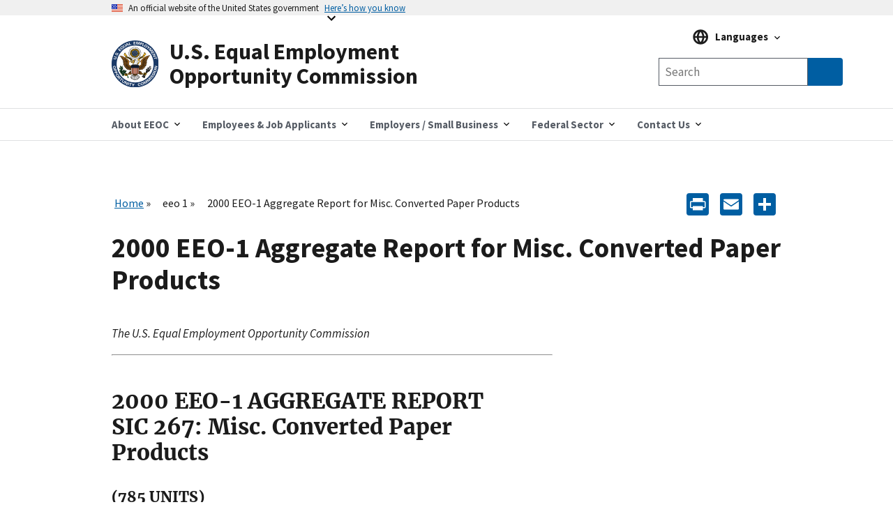

--- FILE ---
content_type: text/html; charset=UTF-8
request_url: https://www.eeoc.gov/eeo-1/2000-eeo-1-aggregate-report-misc-converted-paper-products
body_size: 12508
content:
<!DOCTYPE html>
<html lang="en" dir="ltr" prefix="content: http://purl.org/rss/1.0/modules/content/  dc: http://purl.org/dc/terms/  foaf: http://xmlns.com/foaf/0.1/  og: http://ogp.me/ns#  rdfs: http://www.w3.org/2000/01/rdf-schema#  schema: http://schema.org/  sioc: http://rdfs.org/sioc/ns#  sioct: http://rdfs.org/sioc/types#  skos: http://www.w3.org/2004/02/skos/core#  xsd: http://www.w3.org/2001/XMLSchema# ">
  <head>
    <meta charset="utf-8" />
<script async id="_fed_an_ua_tag" type="text/javascript" src="https://dap.digitalgov.gov/Universal-Federated-Analytics-Min.js?agency=EEOC"></script>
<meta name="description" content="The U.S. Equal Employment Opportunity Commission" />
<link rel="canonical" href="https://www.eeoc.gov/eeo-1/2000-eeo-1-aggregate-report-misc-converted-paper-products" />
<meta property="og:site_name" content="U.S. Equal Employment Opportunity Commission" />
<meta property="og:url" content="https://www.eeoc.gov/eeo-1/2000-eeo-1-aggregate-report-misc-converted-paper-products" />
<meta property="og:title" content="2000 EEO-1 Aggregate Report for Misc. Converted Paper Products" />
<meta property="og:description" content="The U.S. Equal Employment Opportunity Commission" />
<meta property="og:image" content="https://www.eeoc.gov/sites/default/files/2025-09/x_news_image_1.png" />
<meta property="og:image:url" content="https://www.eeoc.gov/sites/default/files/2025-09/x_news_image_1.png" />
<meta property="og:image:alt" content="U.S. Equal Employment Opportunity Commission" />
<meta name="twitter:card" content="summary_large_image" />
<meta name="twitter:title" content="2000 EEO-1 Aggregate Report for Misc. Converted Paper Products" />
<meta name="twitter:site" content="@USEEOC" />
<meta name="twitter:image:alt" content="U.S. Equal Employment Opportunity Commission" />
<meta name="twitter:image" content="https://www.eeoc.gov/sites/default/files/2025-09/x_news_image_1.png" />
<meta name="Generator" content="Drupal 10 (https://www.drupal.org)" />
<meta name="MobileOptimized" content="width" />
<meta name="HandheldFriendly" content="true" />
<meta name="viewport" content="width=device-width, initial-scale=1.0" />
<link rel="preload" href="/themes/custom/eeoc_uswds/assets/fonts/merriweather/Latin-Merriweather-Bold.woff2" as="font" crossorigin="anonymous" />
<link rel="preload" href="/themes/custom/eeoc_uswds/assets/fonts/source-sans-pro/sourcesanspro-italic-webfont.woff2" as="font" crossorigin="anonymous" />
<link rel="preload" href="/themes/custom/eeoc_uswds/assets/fonts/source-sans-pro/sourcesanspro-regular-webfont.woff2" as="font" crossorigin="anonymous" />
<link rel="preload" href="/themes/custom/eeoc_uswds/assets/fonts/source-sans-pro/sourcesanspro-bold-webfont.woff2" as="font" crossorigin="anonymous" />
<link rel="stylesheet" href="https://use.typekit.net/rak8sse.css" />
<meta http-equiv="X-UA-Compatible" content="IE=edge" />
<link rel="icon" href="/themes/custom/eeoc_uswds/favicon.ico" type="image/vnd.microsoft.icon" />
<link rel="alternate" hreflang="en" href="https://www.eeoc.gov/eeo-1/2000-eeo-1-aggregate-report-misc-converted-paper-products" />
<script>window.a2a_config=window.a2a_config||{};a2a_config.callbacks=[];a2a_config.overlays=[];a2a_config.templates={};a2a_config.icon_color = "#005ea2";</script>

    <title>2000 EEO-1 Aggregate Report for Misc. Converted Paper Products | U.S. Equal Employment Opportunity Commission</title>
    <link rel="stylesheet" media="all" href="/sites/default/files/css/css_4gZJCxM3d_f8rmoSVgr41gjOYd1ZW0S9nKcwWAMs3C0.css?delta=0&amp;language=en&amp;theme=eeoc_uswds&amp;include=eJx1jVEOwjAMQy8ULUeqsjZARdpMSQqU04Pofvmx_SxZplJCqU-kM2wX0x6QhdwnNnanKztkNcau1kjqm4FZcwrahR2XrWr4s_h3VSolqbuRTeBXSO13LDYOku1EEJo6IpXqWR9sE7VzVgFnsnxLdNREIzRrO4SD8U8PPj244U7OsO7X0Qk__QDg4FsH" />
<link rel="stylesheet" media="all" href="/sites/default/files/css/css_fJ8Iz-7_XmYSU0nhrLYBqzDHrj7qSka4ArBWpDjwRks.css?delta=1&amp;language=en&amp;theme=eeoc_uswds&amp;include=eJx1jVEOwjAMQy8ULUeqsjZARdpMSQqU04Pofvmx_SxZplJCqU-kM2wX0x6QhdwnNnanKztkNcau1kjqm4FZcwrahR2XrWr4s_h3VSolqbuRTeBXSO13LDYOku1EEJo6IpXqWR9sE7VzVgFnsnxLdNREIzRrO4SD8U8PPj244U7OsO7X0Qk__QDg4FsH" />

    <script src="/sites/default/files/js/js_8rFu8m_ucs58AeBTX3_iEFk7NuXGEzE37vrqEjzBEKs.js?scope=header&amp;delta=0&amp;language=en&amp;theme=eeoc_uswds&amp;include=eJx1zEEOwjAMBMAPpc2Tom1saFQTR7Gjwu-RSA9IiIt3dw4GkSvqK-Iq661r9cCsOTk2YYszJg07yeJddIP8yrIz6JtNSj4CP11KPSL10SDrNYMxet4TWkkYrlkfTdg5_vEwX37uG6oCSAc"></script>

  </head>
  <body class="path-node page-node-type-page">
        <a tabindex="1" href="#main-content" class="visually-hidden focusable">
      Skip to main content
    </a>
    
      <div class="dialog-off-canvas-main-canvas" data-off-canvas-main-canvas>
    
  <section class="usa-banner" aria-label="Official government website">
  <div class="usa-accordion">
    <header class="usa-banner__header">
      <div class="usa-banner__inner">
        <div class="grid-col-auto">
          <img class="usa-banner__header-flag" src="/themes/custom/eeoc_uswds/assets/img/us_flag_small.png" alt="U.S. flag" width="16" height="11">
        </div>
        <div class="grid-col-fill tablet:grid-col-auto">
          <p class="usa-banner__header-text">An official website of the United States government</p>
          <p class="usa-banner__header-action" aria-hidden="true">Here’s how you know</p>
        </div>
        <button tabindex="2" class="usa-accordion__button usa-banner__button"
                aria-expanded="false" aria-controls="gov-banner-default">
          <span class="usa-banner__button-text">Here’s how you know</span>
        </button>
      </div>
    </header>
    <div class="usa-banner__content usa-accordion__content" id="gov-banner-default">
      <div class="grid-row grid-gap-lg">
        <div class="usa-banner__guidance tablet:grid-col-6">
          <img class="usa-banner__icon usa-media-block__img" src="/themes/custom/eeoc_uswds/assets/img/icon-dot-gov.svg" role="img" alt="" aria-hidden="true">
          <div class="usa-media-block__body">
            <p>
              <strong>
                  Official websites use .gov
              </strong>
              <br/>
                A <strong>.gov</strong> website belongs to an official government organization in the United States.

            </p>
          </div>
        </div>
        <div class="usa-banner__guidance tablet:grid-col-6">
          <img class="usa-banner__icon usa-media-block__img" src="/themes/custom/eeoc_uswds/assets/img/icon-https.svg" role="img" alt="" aria-hidden="true">
          <div class="usa-media-block__body">
            <p>
              <strong>
                  Secure .gov websites use HTTPS
              </strong>
              <br/>
                A <strong>lock</strong> (
              <span class="icon-lock"><svg xmlns="http://www.w3.org/2000/svg" width="52" height="64" viewBox="0 0 52 64" class="usa-banner__lock-image" alt="" aria-hidden="true" focusable="false"><title id="banner-lock-title-default">Lock</title><desc id="banner-lock-description-default">A locked padlock</desc><path fill="#000000" fill-rule="evenodd" d="M26 0c10.493 0 19 8.507 19 19v9h3a4 4 0 0 1 4 4v28a4 4 0 0 1-4 4H4a4 4 0 0 1-4-4V32a4 4 0 0 1 4-4h3v-9C7 8.507 15.507 0 26 0zm0 8c-5.979 0-10.843 4.77-10.996 10.712L15 19v9h22v-9c0-6.075-4.925-11-11-11z"/></svg></span>
              ) or <strong>https://</strong> means you’ve safely connected to the .gov website. Share sensitive
                information only on official, secure websites.

            </p>
          </div>
        </div>
      </div>
    </div>
  </div>
</section>


<div class="usa-overlay"></div>


<header class="usa-header usa-header--extended" role="banner">
      <div class="usa-navbar">
        <div class="region region-header">
    <div class="usa-logo" id="logo">
  <a href="/" accesskey="1" title="Home" aria-label="U.S. Equal Employment Opportunity Commission Home" tabindex="3">
    <div class="usa-logo__inner-wrapper">
      <div class="grid-row grid-gap-2">
              <div class="usa-logo__logo-img-wrapper grid-col-2">
          <img class="logo-img" width="82" height="82" src="/themes/custom/eeoc_uswds/logo.svg" alt="Home "/>
        </div>
                    <div class="usa-logo__text-wrapper grid-col-10">
          <em class="usa-logo__text">
            U.S. Equal Employment Opportunity Commission
          </em>
        </div>
            </div>
    </div>
  </a>
  </div>

  </div>

      <button class="usa-button mobile-search">
        <img src="/themes/custom/eeoc_uswds/assets/img/search-primary.svg" alt="search"/>
      </button>
      <button class="usa-menu-btn">Menu</button>
    </div>
      <div class="region region-site-search">
    <div class="views-exposed-form usa-form block block-views block-views-exposed-filter-blockglobal-search-page-1" data-drupal-selector="views-exposed-form-global-search-page-1" id="block-exposedformglobal-searchpage-1">
  
        
      <form action="/search" method="get" id="views-exposed-form-global-search-page-1" accept-charset="UTF-8" class="usa-search" role="search">
  <div class="form--inline clearfix">
  <div class="usa-form-group js-form-item form-item js-form-type-search-api-autocomplete form-item-search-keywords js-form-item-search-keywords">
      
<label class="usa-sr-only usa-label" for="edit-search-keywords">Any of these words <span class="usa-hint">(optional)</span></label>
          <input placeholder="Search" aria-label="Search the site" data-drupal-selector="edit-search-keywords" data-search-api-autocomplete-search="global_search" class="form-autocomplete form-text usa-input" data-autocomplete-path="/search_api_autocomplete/global_search?display=page_1&amp;&amp;filter=search_keywords" type="text" id="edit-search-keywords" name="search_keywords" value="" size="30" maxlength="128" />

      </div>
<input data-drupal-selector="edit-langcode" type="hidden" name="langcode" value="" />
<div data-drupal-selector="edit-actions" class="form-actions js-form-wrapper form-wrapper" id="edit-actions"><span class="usa-sr-only">Search</span><input aria-label="Submit Search" data-drupal-selector="edit-submit-global-search" type="submit" id="edit-submit-global-search" value="Search" class="button js-form-submit form-submit usa-button" />
</div>

</div>

</form>

  </div>

  </div>

    <nav class="usa-nav" role="navigation" aria-label="Main Menu">
      <button class="usa-nav__close">
        <img src="/themes/custom/eeoc_uswds/assets/img/close.svg" alt="close"/>
      </button>
            <div class="usa-nav__inner">
        
                    <div class="region region-primary-menu">
    

  
  
  <ul class="usa-nav__primary usa-accordion">
  
                  <li class="usa-nav__primary-item">
                      <button class="usa-accordion__button usa-nav__link " aria-expanded="false" aria-controls="megamenu-1">
              <span>About EEOC</span>
            </button>
          
                        
  
    <ul id="megamenu-1" class="usa-nav__submenu usa-megamenu" hidden>
    <div class="grid-row grid-gap-4">

              <div class="usa-col">
          <ul class="usa-nav__submenu-list">

                                  <p class="submenu-list__heading"><strong>About EEOC</strong></p>
                        <li class="usa-nav__submenu-item">
              <a href="/overview">
                <span>Overview</span>
              </a>
            </li>
                                  <li class="usa-nav__submenu-item">
              <a href="/commission">
                <span>The Commission and The General Counsel</span>
              </a>
            </li>
                                  <li class="usa-nav__submenu-item">
              <a href="/meetings">
                <span>Meetings of the Commission</span>
              </a>
            </li>
                                  <li class="usa-nav__submenu-item">
              <a href="/commission-votes">
                <span>Commission Votes</span>
              </a>
            </li>
                                  <li class="usa-nav__submenu-item">
              <a href="/history">
                <span>EEOC History</span>
              </a>
            </li>
                                  <p class="submenu-list__heading"><strong>News and Information</strong></p>
                        <li class="usa-nav__submenu-item">
              <a href="/newsroom/search">
                <span>Newsroom</span>
              </a>
            </li>
                                  <li class="usa-nav__submenu-item">
              <a href="/wysk">
                <span>What You Should Know</span>
              </a>
            </li>
                                  <li class="usa-nav__submenu-item">
              <a href="/legislative-affairs">
                <span>Legislative Affairs</span>
              </a>
            </li>
                                  <li class="usa-nav__submenu-item">
              <a href="/eeoc-publications">
                <span>Publications</span>
              </a>
            </li>
                                  <li class="usa-nav__submenu-item">
              <a href="/outreach-education-technical-assistance">
                <span>Outreach and Education</span>
              </a>
            </li>
                                  <li class="usa-nav__submenu-item">
              <a href="/foia">
                <span>FOIA</span>
              </a>
            </li>
          
          </ul>
        </div>
              <div class="usa-col">
          <ul class="usa-nav__submenu-list">

                                  <p class="submenu-list__heading"><strong>Laws and Enforcement</strong></p>
                        <li class="usa-nav__submenu-item">
              <a href="/eeoc-legal-resources">
                <span>EEOC Legal Resources</span>
              </a>
            </li>
                                  <li class="usa-nav__submenu-item">
              <a href="/mediation">
                <span>Mediation</span>
              </a>
            </li>
                                  <li class="usa-nav__submenu-item">
              <a href="/eeoc-litigation">
                <span>Litigation</span>
              </a>
            </li>
                                  <li class="usa-nav__submenu-item">
              <a href="/systemic-enforcement-eeoc">
                <span>Systemic Enforcement</span>
              </a>
            </li>
                                  <li class="usa-nav__submenu-item">
              <a href="/commissioner-charges">
                <span>Commissioner Charges</span>
              </a>
            </li>
                                  <li class="usa-nav__submenu-item">
              <a href="/directed-investigations">
                <span>Directed Investigations</span>
              </a>
            </li>
          
          </ul>
        </div>
              <div class="usa-col">
          <ul class="usa-nav__submenu-list">

                                  <p class="submenu-list__heading"><strong>Programs and Performance</strong></p>
                        <li class="usa-nav__submenu-item">
              <a href="/budget-and-performance">
                <span>Budget and Performance</span>
              </a>
            </li>
                                  <li class="usa-nav__submenu-item">
              <a href="/eeoc-initiatives">
                <span>Initiatives</span>
              </a>
            </li>
                                  <li class="usa-nav__submenu-item">
              <a href="/interagency-programs">
                <span>Interagency Programs</span>
              </a>
            </li>
                                  <li class="usa-nav__submenu-item">
              <a href="/state-and-local-programs">
                <span>State and Local Programs</span>
              </a>
            </li>
                                  <li class="usa-nav__submenu-item">
              <a href="/eeoc-task-forces">
                <span>Task Forces</span>
              </a>
            </li>
                                  <li class="usa-nav__submenu-item">
              <a href="/tribal-programs">
                <span>Tribal Programs</span>
              </a>
            </li>
          
          </ul>
        </div>
              <div class="usa-col">
          <ul class="usa-nav__submenu-list">

                                  <p class="submenu-list__heading"><strong>Data and Analytics</strong></p>
                        <li class="usa-nav__submenu-item">
              <a href="/data">
                <span>Overview</span>
              </a>
            </li>
                                  <li class="usa-nav__submenu-item">
              <a href="/data/data-governance">
                <span>Data Governance</span>
              </a>
            </li>
                                  <li class="usa-nav__submenu-item">
              <a href="/data/eeo-data-collections">
                <span>EEO Data Collections</span>
              </a>
            </li>
                                  <li class="usa-nav__submenu-item">
              <a href="/data/data-and-statistics">
                <span>Data and Statistics</span>
              </a>
            </li>
                                  <li class="usa-nav__submenu-item">
              <a href="/data/data-tools-and-products">
                <span>Data Tools and Products</span>
              </a>
            </li>
                                  <li class="usa-nav__submenu-item">
              <a href="/No-Fear/equal-employment-opportunity-data-posted-pursuant-no-fear-act-0">
                <span>No FEAR Act Data</span>
              </a>
            </li>
                                  <p class="submenu-list__heading"><strong>Inside EEOC</strong></p>
                        <li class="usa-nav__submenu-item">
              <a href="/careers">
                <span>Careers</span>
              </a>
            </li>
                                  <li class="usa-nav__submenu-item">
              <a href="/office-civil-rights">
                <span>Office for Civil Rights</span>
              </a>
            </li>
                                  <li class="usa-nav__submenu-item">
              <a href="/doing-business-eeoc">
                <span>Doing Business with EEOC</span>
              </a>
            </li>
                                  <li class="usa-nav__submenu-item">
              <a href="/ai-governance">
                <span>AI Governance</span>
              </a>
            </li>
                                  <li class="usa-nav__submenu-item">
              <a href="/privacy-act">
                <span>Privacy</span>
              </a>
            </li>
                                  <li class="usa-nav__submenu-item">
              <a href="https://oig.eeoc.gov/">
                <span>Office of Inspector General</span>
              </a>
            </li>
          
          </ul>
        </div>
          
                                            
  </ul>
      
                  </li>
                        <li class="usa-nav__primary-item">
                      <button class="usa-accordion__button usa-nav__link " aria-expanded="false" aria-controls="megamenu-2">
              <span>Employees &amp; Job Applicants</span>
            </button>
          
                        
  
    <ul id="megamenu-2" class="usa-nav__submenu usa-megamenu" hidden>
    <div class="grid-row grid-gap-4">

              <div class="usa-col">
          <ul class="usa-nav__submenu-list">

                                  <p class="submenu-list__heading"><strong>Employees &amp; Applicants</strong></p>
                        <li class="usa-nav__submenu-item">
              <a href="/employees-job-applicants">
                <span>Overview</span>
              </a>
            </li>
                                  <li class="usa-nav__submenu-item">
              <a href="/coverage">
                <span>Coverage</span>
              </a>
            </li>
                                  <li class="usa-nav__submenu-item">
              <a href="/time-limits-filing-charge">
                <span>Timeliness</span>
              </a>
            </li>
                                  <li class="usa-nav__submenu-item">
              <a href="/prohibited-employment-policiespractices">
                <span>Prohibited Practices</span>
              </a>
            </li>
          
          </ul>
        </div>
              <div class="usa-col">
          <ul class="usa-nav__submenu-list">

                                  <p class="submenu-list__heading"><strong>Filing a Charge of Discrimination</strong></p>
                        <li class="usa-nav__submenu-item">
              <a href="/filing-charge-discrimination">
                <span>Filing a Charge</span>
              </a>
            </li>
                                  <li class="usa-nav__submenu-item">
              <a href="/how-file-charge-employment-discrimination">
                <span>How to File</span>
              </a>
            </li>
                                  <li class="usa-nav__submenu-item">
              <a href="/what-you-can-expect-after-you-file-charge">
                <span>After You File a Charge</span>
              </a>
            </li>
                                  <li class="usa-nav__submenu-item">
              <a href="/confidentiality">
                <span>Confidentiality</span>
              </a>
            </li>
                                  <li class="usa-nav__submenu-item">
              <a href="/mediation">
                <span>Mediation</span>
              </a>
            </li>
                                  <li class="usa-nav__submenu-item">
              <a href="/remedies-employment-discrimination">
                <span>Remedies</span>
              </a>
            </li>
                                  <li class="usa-nav__submenu-item">
              <a href="/after-you-have-filed-charge">
                <span>Existing Charges</span>
              </a>
            </li>
                                  <li class="usa-nav__submenu-item">
              <a href="/filing-lawsuit">
                <span>Filing a Lawsuit</span>
              </a>
            </li>
          
          </ul>
        </div>
              <div class="usa-col">
          <ul class="usa-nav__submenu-list">

                                  <p class="submenu-list__heading"><strong>Discrimination by Type</strong></p>
                        <li class="usa-nav__submenu-item">
              <a href="/age-discrimination">
                <span>Age</span>
              </a>
            </li>
                                  <li class="usa-nav__submenu-item">
              <a href="/eeoc-disability-related-resources">
                <span>Disability</span>
              </a>
            </li>
                                  <li class="usa-nav__submenu-item">
              <a href="/equal-paycompensation-discrimination">
                <span>Equal Pay</span>
              </a>
            </li>
                                  <li class="usa-nav__submenu-item">
              <a href="/genetic-information-discrimination">
                <span>Genetic Information</span>
              </a>
            </li>
                                  <li class="usa-nav__submenu-item">
              <a href="/harassment">
                <span>Harassment</span>
              </a>
            </li>
                                  <li class="usa-nav__submenu-item">
              <a href="/national-origin-discrimination">
                <span>National Origin Discrimination </span>
              </a>
            </li>
                                  <li class="usa-nav__submenu-item">
              <a href="/pregnancy-discrimination">
                <span>Pregnancy Discrimination </span>
              </a>
            </li>
                                  <li class="usa-nav__submenu-item">
              <a href="/racecolor-discrimination">
                <span>Race/Color Discrimination </span>
              </a>
            </li>
                                  <li class="usa-nav__submenu-item">
              <a href="/religious-discrimination">
                <span>Religious Discrimination </span>
              </a>
            </li>
                                  <li class="usa-nav__submenu-item">
              <a href="/retaliation">
                <span>Retaliation</span>
              </a>
            </li>
                                  <li class="usa-nav__submenu-item">
              <a href="/sex-based-discrimination">
                <span>Sex</span>
              </a>
            </li>
                                  <li class="usa-nav__submenu-item">
              <a href="/sexual-harassment">
                <span>Sexual Harassment</span>
              </a>
            </li>
          
          </ul>
        </div>
          
                                  
  </ul>
      
                  </li>
                        <li class="usa-nav__primary-item">
                      <button class="usa-accordion__button usa-nav__link " aria-expanded="false" aria-controls="megamenu-3">
              <span>Employers / Small Business</span>
            </button>
          
                        
  
    <ul id="megamenu-3" class="usa-nav__submenu usa-megamenu" hidden>
    <div class="grid-row grid-gap-4">

              <div class="usa-col">
          <ul class="usa-nav__submenu-list">

                                  <p class="submenu-list__heading"><strong>Employers / Small Business</strong></p>
                        <li class="usa-nav__submenu-item">
              <a href="/employers">
                <span>Overview</span>
              </a>
            </li>
                                  <li class="usa-nav__submenu-item">
              <a href="/coverage">
                <span>Coverage</span>
              </a>
            </li>
                                  <li class="usa-nav__submenu-item">
              <a href="/employers/what-you-can-expect-after-charge-filed">
                <span>After a Charge is Filed</span>
              </a>
            </li>
                                  <li class="usa-nav__submenu-item">
              <a href="/employers/resolving-charge">
                <span>Resolving a Charge</span>
              </a>
            </li>
                                  <li class="usa-nav__submenu-item">
              <a href="/commissioner-charges">
                <span>Commissioner Charges</span>
              </a>
            </li>
                                  <li class="usa-nav__submenu-item">
              <a href="/directed-investigations">
                <span>Directed Investigations</span>
              </a>
            </li>
                                  <li class="usa-nav__submenu-item">
              <a href="/remedies-employment-discrimination">
                <span>Remedies</span>
              </a>
            </li>
          
          </ul>
        </div>
              <div class="usa-col">
          <ul class="usa-nav__submenu-list">

                                  <p class="submenu-list__heading"><strong>Small Business Resource Center</strong></p>
                        <li class="usa-nav__submenu-item">
              <a href="/employers/small-business">
                <span>Small Business Home</span>
              </a>
            </li>
                                  <li class="usa-nav__submenu-item">
              <a href="/employers/small-business/small-business-requirements">
                <span>Small Business Requirements</span>
              </a>
            </li>
                                  <li class="usa-nav__submenu-item">
              <a href="/employers/small-business/frequently-asked-questions">
                <span>Frequently Asked Questions</span>
              </a>
            </li>
                                  <li class="usa-nav__submenu-item">
              <a href="/employers/small-business/tips-small-businesses">
                <span>Tips for Small Businesses</span>
              </a>
            </li>
                                  <li class="usa-nav__submenu-item">
              <a href="/employers/small-business/making-employment-decision">
                <span>Making an Employment Decision?</span>
              </a>
            </li>
                                  <li class="usa-nav__submenu-item">
              <a href="/employers/small-business/eeoc-resources">
                <span>EEOC Resources</span>
              </a>
            </li>
                                  <li class="usa-nav__submenu-item">
              <a href="/employers/small-business/small-business-assistance">
                <span>Small Business Assistance</span>
              </a>
            </li>
                                  <li class="usa-nav__submenu-item">
              <a href="/employers/small-business/small-business-fact-sheet">
                <span>Small Business Fact Sheet</span>
              </a>
            </li>
                                  <li class="usa-nav__submenu-item">
              <a href="/employers/small-business/small-business-videos">
                <span>Small Business Videos</span>
              </a>
            </li>
                                  <li class="usa-nav__submenu-item">
              <a href="/employers/small-business/eeoc-glossary-small-businesses">
                <span>EEOC Glossary</span>
              </a>
            </li>
                                  <li class="usa-nav__submenu-item">
              <a href="/employers/small-business/contact-us">
                <span>Contact Us</span>
              </a>
            </li>
          
          </ul>
        </div>
              <div class="usa-col">
          <ul class="usa-nav__submenu-list">

                                  <p class="submenu-list__heading"><strong>Discrimination by Type</strong></p>
                        <li class="usa-nav__submenu-item">
              <a href="/age-discrimination">
                <span>Age</span>
              </a>
            </li>
                                  <li class="usa-nav__submenu-item">
              <a href="/eeoc-disability-related-resources">
                <span>Disability</span>
              </a>
            </li>
                                  <li class="usa-nav__submenu-item">
              <a href="/equal-paycompensation-discrimination">
                <span>Equal Pay</span>
              </a>
            </li>
                                  <li class="usa-nav__submenu-item">
              <a href="/genetic-information-discrimination">
                <span>Genetic Information</span>
              </a>
            </li>
                                  <li class="usa-nav__submenu-item">
              <a href="/harassment">
                <span>Harassment</span>
              </a>
            </li>
                                  <li class="usa-nav__submenu-item">
              <a href="/national-origin-discrimination">
                <span>National Origin</span>
              </a>
            </li>
                                  <li class="usa-nav__submenu-item">
              <a href="/pregnancy-discrimination">
                <span>Pregnancy</span>
              </a>
            </li>
                                  <li class="usa-nav__submenu-item">
              <a href="/racecolor-discrimination">
                <span>Race/Color</span>
              </a>
            </li>
                                  <li class="usa-nav__submenu-item">
              <a href="/religious-discrimination">
                <span>Religion</span>
              </a>
            </li>
                                  <li class="usa-nav__submenu-item">
              <a href="/retaliation">
                <span>Retaliation</span>
              </a>
            </li>
                                  <li class="usa-nav__submenu-item">
              <a href="/sex-based-discrimination">
                <span>Sex</span>
              </a>
            </li>
                                  <li class="usa-nav__submenu-item">
              <a href="/sexual-harassment">
                <span>Sexual Harassment</span>
              </a>
            </li>
                                  <li class="usa-nav__submenu-item">
              <a href="/prohibited-employment-policiespractices">
                <span>Prohibited Practices</span>
              </a>
            </li>
          
          </ul>
        </div>
              <div class="usa-col">
          <ul class="usa-nav__submenu-list">

                                  <li class="usa-nav__submenu-item">
              <a href="/employers/recordkeeping-requirements">
                <span>Recordkeeping</span>
              </a>
            </li>
                                  <li class="usa-nav__submenu-item">
              <a href="/data/eeo-data-collections">
                <span>EEO Data Collections</span>
              </a>
            </li>
                                  <li class="usa-nav__submenu-item">
              <a href="/poster">
                <span>&quot;Know Your Rights&quot; Poster</span>
              </a>
            </li>
                                  <li class="usa-nav__submenu-item">
              <a href="/outreach-education-technical-assistance">
                <span>Training</span>
              </a>
            </li>
                                  <li class="usa-nav__submenu-item">
              <a href="/employers/other-employment-issues">
                <span>Other Employment Issues</span>
              </a>
            </li>
          
          </ul>
        </div>
          
                                            
  </ul>
      
                  </li>
                        <li class="usa-nav__primary-item">
                      <button class="usa-accordion__button usa-nav__link " aria-expanded="false" aria-controls="megamenu-4">
              <span>Federal Sector</span>
            </button>
          
                        
  
    <ul id="megamenu-4" class="usa-nav__submenu usa-megamenu" hidden>
    <div class="grid-row grid-gap-4">

              <div class="usa-col">
          <ul class="usa-nav__submenu-list">

                                  <p class="submenu-list__heading"><strong>Federal Agencies</strong></p>
                        <li class="usa-nav__submenu-item">
              <a href="/federal-sector">
                <span>Overview</span>
              </a>
            </li>
                                  <li class="usa-nav__submenu-item">
              <a href="/federal-sector/eeoc-coordination-federal-government-equal-employment-opportunity">
                <span>Federal EEO Coordination</span>
              </a>
            </li>
                                  <li class="usa-nav__submenu-item">
              <a href="/federal-sector/federal-agency-eeo-directors">
                <span>Federal Agency EEO Directors</span>
              </a>
            </li>
                                  <li class="usa-nav__submenu-item">
              <a href="/eeoc-legal-resources">
                <span>EEOC Legal Resources</span>
              </a>
            </li>
                                  <li class="usa-nav__submenu-item">
              <a href="/federal-sector/management-directive/management-directives-guidance-and-resource-documents">
                <span>Management Directives &amp; Federal Sector Guidance</span>
              </a>
            </li>
                                  <li class="usa-nav__submenu-item">
              <a href="/federal-sector/federal-training-outreach">
                <span>Federal Training &amp; Outreach</span>
              </a>
            </li>
                                  <li class="usa-nav__submenu-item">
              <a href="/federal-sector/resources-federal-agencies">
                <span>Resources</span>
              </a>
            </li>
          
          </ul>
        </div>
              <div class="usa-col">
          <ul class="usa-nav__submenu-list">

                                  <p class="submenu-list__heading"><strong>Federal Employees &amp; Job Applicants</strong></p>
                        <li class="usa-nav__submenu-item">
              <a href="/federal-sector/federal-employees-job-applicants">
                <span>Overview</span>
              </a>
            </li>
                                  <li class="usa-nav__submenu-item">
              <a href="/federal-sector/overview-federal-sector-eeo-complaint-process">
                <span>Federal Complaint Process</span>
              </a>
            </li>
                                  <li class="usa-nav__submenu-item">
              <a href="/federal-sector/federal-sector-alternative-dispute-resolution">
                <span>Federal Sector Alternative Dispute Resolution</span>
              </a>
            </li>
                                  <li class="usa-nav__submenu-item">
              <a href="/prohibited-employment-policiespractices">
                <span>Prohibited Practices</span>
              </a>
            </li>
                                  <li class="usa-nav__submenu-item">
              <a href="/federal-sector/resources-federal-employees-and-job-applicants">
                <span>Resources</span>
              </a>
            </li>
          
          </ul>
        </div>
          
                        
  </ul>
      
                  </li>
                        <li class="usa-nav__primary-item">
                      <button class="usa-accordion__button usa-nav__link " aria-expanded="false" aria-controls="megamenu-5">
              <span>Contact Us</span>
            </button>
          
                        
  
    <ul id="megamenu-5" class="usa-nav__submenu usa-megamenu" hidden>
    <div class="grid-row grid-gap-4">

              <div class="usa-col">
          <ul class="usa-nav__submenu-list">

                                  <li class="usa-nav__submenu-item">
              <a href="/contact-eeoc">
                <span>Contact EEOC</span>
              </a>
            </li>
                                  <li class="usa-nav__submenu-item">
              <a href="/field-office">
                <span>Find Your Nearest Office</span>
              </a>
            </li>
                                  <li class="usa-nav__submenu-item">
              <a href="/operating-status">
                <span>Office Operating Status</span>
              </a>
            </li>
          
          </ul>
        </div>
          
              
  </ul>
      
                  </li>
          
  </ul>
      



  </div>

        
                  <div class="usa-nav__secondary">
              <div class="region region-secondary-menu">
    <div id="block-languagemenublock" class="block block-eeoc-blocks block-language-menu-block">
  
        
      
<div class="usa-language">
  <div class="usa-accordion usa-language__accordion">
    <button class="usa-accordion__button usa-language__button" aria-expanded="false" aria-controls="gov-language">
      <span class="usa-language__button-text">Languages</span>
    </button>
    <div class="usa-language__content" id="gov-language">
      <ul class="usa-nav__submenu">
              <li class="usa-nav__submenu-item usa-language__item"><a class="usa-language__link" href="/eeo-1/2000-eeo-1-aggregate-report-misc-converted-paper-products">English</a></li>
              <li class="usa-nav__submenu-item usa-language__item"><a class="usa-language__link" href="/es/node/80419">Español (Spanish)</a></li>
                    <p class="submenu-list__heading usa-language__heading">Resources in Other Languages</p>
                    <li class="usa-nav__submenu-item usa-language__item"><a class="usa-language__link" href="/ar/almlwmat-ballght-alrbyt">عربي (Arabic)</a></li>
              <li class="usa-nav__submenu-item usa-language__item"><a class="usa-language__link" href="/zh-hans/jiantizhongwenxinxi">简体中文 (Chinese, Simplified)</a></li>
              <li class="usa-nav__submenu-item usa-language__item"><a class="usa-language__link" href="/zh-hant/fantizhongwenxinxi-0">繁體中文 - Chinese (Traditional)</a></li>
              <li class="usa-nav__submenu-item usa-language__item"><a class="usa-language__link" href="/ht/enfomasyon-kreyol-ayisyen">Kreyòl Ayisyen (Haitian Creole)</a></li>
              <li class="usa-nav__submenu-item usa-language__item"><a class="usa-language__link" href="/ko/hangugeo-jeongbo">한국어 (Korean)</a></li>
              <li class="usa-nav__submenu-item usa-language__item"><a class="usa-language__link" href="/ru/informaciya-na-russkom-yazyke">Русском (Russian)</a></li>
              <li class="usa-nav__submenu-item usa-language__item"><a class="usa-language__link" href="/pt-br/informacoes-em-portugues">Português (Portuguese)</a></li>
              <li class="usa-nav__submenu-item usa-language__item"><a class="usa-language__link" href="/fil/impormasyon-sa-tagalog">Tagalog (Tagalog)</a></li>
              <li class="usa-nav__submenu-item usa-language__item"><a class="usa-language__link" href="/th/khxmuulphasaithy">ไทย (Thai)</a></li>
              <li class="usa-nav__submenu-item usa-language__item"><a class="usa-language__link" href="/vi/thong-tin-bang-tieng-viet">Tiếng Việt (Vietnamese)</a></li>
              <li class="usa-nav__submenu-item usa-language__item"><a class="usa-language__link" href="/fa/asnad-farsy">فارسی (Persian. Farsi)</a></li>
              <li class="usa-nav__submenu-item usa-language__item"><a class="usa-language__link" href="/ps/sndwnh-ph-pstw-zhbh">پښتو (Pashto)</a></li>
            </ul>
    </div>
  </div>
</div>

  </div>

  </div>

          </div>
        
              </div>
          </nav>

  </header>

  <main class="usa-section" id="main-content" role="main" >
        <div class="grid-container">
      <div class="grid-row ">
    
            
                                                        

                
        <section class="grid-col usa-layout-docs__main">
                                      <div class="region region-breadcrumb">
    <div id="block-eeoc-uswds-breadcrumbs" class="margin-bottom-2 block block-system block-system-breadcrumb-block">
  
        
        <div class="grid-row flex-align-center">
      <div class="tablet:grid-col-fill">
        <ol class="add-list-reset uswds-breadcrumbs uswds-horizontal-list">
  <li>
          <a href="/">Home</a>
      </li>
  <li>
          eeo 1
      </li>
  <li>
          2000 EEO-1 Aggregate Report for Misc. Converted Paper Products
      </li>
</ol>

      </div>
      <div class="tablet:grid-col-auto margin-top-2 tablet:margin-top-0">
        <div class="addtoany grid-row tablet:flex-justify-end">
          <div class="block block-addtoany block-addtoany-block">
  
        
      <span class="a2a_kit a2a_kit_size_32 addtoany_list" data-a2a-url="https://www.eeoc.gov/eeo-1/2000-eeo-1-aggregate-report-misc-converted-paper-products" data-a2a-title="2000 EEO-1 Aggregate Report for Misc. Converted Paper Products"><a class="a2a_button_print" aria-label="Print"></a><a class="a2a_button_email" aria-label="E-mail"></a><a class="a2a_dd addtoany_share" aria-label="Share the content" href="https://www.addtoany.com/share#url=https%3A%2F%2Fwww.eeoc.gov%2Feeo-1%2F2000-eeo-1-aggregate-report-misc-converted-paper-products&amp;title=2000%20EEO-1%20Aggregate%20Report%20for%20Misc.%20Converted%20Paper%20Products"></a></span>
  </div>

        </div>
      </div>
    </div>
  </div>

  </div>

                      
                        <div class="region region-highlighted">
    <div data-drupal-messages-fallback class="hidden"></div>

  </div>

          
          
                        <div class="region region-content">
    <div id="block-eeoc-uswds-content" class="block block-system block-system-main-block">
  
        
      
  <article about="/eeo-1/2000-eeo-1-aggregate-report-misc-converted-paper-products" typeof="schema:WebPage" class="usa-prose page">
        
                                    <h1 style="font-family: Source Sans Pro Web,Helvetica Neue,Helvetica,Roboto,Arial,sans-serif"><span property="schema:name" class="field field--name-title field--type-string field--label-hidden">2000 EEO-1 Aggregate Report for Misc. Converted Paper Products</span>
</h1>
                              <span property="schema:name" content="2000 EEO-1 Aggregate Report for Misc. Converted Paper Products" class="rdf-meta hidden"></span>

          
  <section class="layout layout--twocol-66-33">

    
    <div class="grid-row grid-gap-lg usa-in-page-nav-container">
              <div  class="main-content-2 layout__region layout__region--content tablet:grid-col-8 margin-bottom-4 tablet:margin-bottom-0">
          <div class="block block-layout-builder block-extra-field-blocknodepagecontent-moderation-control">
  
        
      
  </div>
<div class="block block-layout-builder block-extra-field-blocknodepagelinks">
  
        
      
  </div>
<div class="block block-layout-builder block-field-blocknodepagebody">
  
        
      

  <div property="schema:text" class="usa-prose margin-top-3 clearfix text-formatted">

    
                                    <div property="schema:text" class="usa-prose margin-top-3 clearfix text-formatted field field--name-body field--type-text-with-summary field--label-hidden field__item"> <p><em>The U.S. Equal Employment Opportunity Commission</em></p>  <hr /><h2>2000 EEO-1 AGGREGATE REPORT<br /> SIC 267: Misc. Converted Paper Products</h2>  <h3>(785 UNITS)</h3>   <div class="usa-prose eeoc-table-container"><table border="0" cellspacing="2" cellpadding="8" width="95%"><colgroup span="1"></colgroup><colgroup span="10"></colgroup><thead><tr valign="bottom"><th></th> <th colspan="10" scope="colgroup">Number Employed</th> </tr><tr valign="bottom"><th align="right" scope="col">Racial/Ethnic Group and Sex</th> <th align="right" scope="col">Total Employment</th> <th align="right" scope="col">Officials &amp; Managers</th> <th align="right" scope="col">Professionals</th> <th align="right" scope="col">Technicians</th> <th align="right" scope="col">Sales Workers</th> <th align="right" scope="col">Office &amp; Clerical Workers</th> <th align="right" scope="col">Craft Workers</th> <th align="right" scope="col">Operatives</th> <th align="right" scope="col">Laborers</th> <th align="right" scope="col">Service Workers</th> </tr></thead><tbody><tr valign="bottom"><th align="left" scope="rowgroup" class="group">ALL EMPLOYEES</th> <td align="right">163762</td> <td align="right">16468</td> <td align="right">13787</td> <td align="right">5394</td> <td align="right">7013</td> <td align="right">12713</td> <td align="right">28691</td> <td align="right">54887</td> <td align="right">23583</td> <td align="right">1226</td> </tr><tr valign="bottom"><th align="left">Men</th> <td align="right">107302</td> <td align="right">13045</td> <td align="right">8729</td> <td align="right">3694</td> <td align="right">5056</td> <td align="right">2274</td> <td align="right">25350</td> <td align="right">36654</td> <td align="right">11580</td> <td align="right">920</td> </tr><tr valign="bottom"><th align="left">Women</th> <td align="right">56460</td> <td align="right">3423</td> <td align="right">5058</td> <td align="right">1700</td> <td align="right">1957</td> <td align="right">10439</td> <td align="right">3341</td> <td align="right">18233</td> <td align="right">12003</td> <td align="right">306</td> </tr></tbody><tbody><tr valign="bottom"><th align="left" scope="rowgroup" class="group">WHITE</th> <td align="right">122046</td> <td align="right">15019</td> <td align="right">12378</td> <td align="right">4613</td> <td align="right">6486</td> <td align="right">10784</td> <td align="right">22706</td> <td align="right">36410</td> <td align="right">12778</td> <td align="right">872</td> </tr><tr valign="bottom"><th align="left">Men</th> <td align="right">81431</td> <td align="right">11941</td> <td align="right">7864</td> <td align="right">3165</td> <td align="right">4709</td> <td align="right">1806</td> <td align="right">20294</td> <td align="right">24781</td> <td align="right">6207</td> <td align="right">664</td> </tr><tr valign="bottom"><th align="left">Women</th> <td align="right">40615</td> <td align="right">3078</td> <td align="right">4514</td> <td align="right">1448</td> <td align="right">1777</td> <td align="right">8978</td> <td align="right">2412</td> <td align="right">11629</td> <td align="right">6571</td> <td align="right">208</td> </tr></tbody><tbody><tr valign="bottom"><th align="left" scope="rowgroup" class="group">MINORITY</th> <td align="right">41716</td> <td align="right">1449</td> <td align="right">1409</td> <td align="right">781</td> <td align="right">527</td> <td align="right">1929</td> <td align="right">5985</td> <td align="right">18477</td> <td align="right">10805</td> <td align="right">354</td> </tr><tr valign="bottom"><th align="left">Men</th> <td align="right">25871</td> <td align="right">1104</td> <td align="right">865</td> <td align="right">529</td> <td align="right">347</td> <td align="right">468</td> <td align="right">5056</td> <td align="right">11873</td> <td align="right">5373</td> <td align="right">256</td> </tr><tr valign="bottom"><th align="left">Women</th> <td align="right">15845</td> <td align="right">345</td> <td align="right">544</td> <td align="right">252</td> <td align="right">180</td> <td align="right">1461</td> <td align="right">929</td> <td align="right">6604</td> <td align="right">5432</td> <td align="right">98</td> </tr></tbody><tbody><tr valign="bottom"><th align="left" scope="rowgroup" class="group">BLACK</th> <td align="right">18972</td> <td align="right">597</td> <td align="right">433</td> <td align="right">393</td> <td align="right">250</td> <td align="right">857</td> <td align="right">2750</td> <td align="right">9001</td> <td align="right">4464</td> <td align="right">227</td> </tr><tr valign="bottom"><th align="left">Men</th> <td align="right">11106</td> <td align="right">441</td> <td align="right">261</td> <td align="right">243</td> <td align="right">154</td> <td align="right">160</td> <td align="right">2275</td> <td align="right">5474</td> <td align="right">1938</td> <td align="right">160</td> </tr><tr valign="bottom"><th align="left">Women</th> <td align="right">7866</td> <td align="right">156</td> <td align="right">172</td> <td align="right">150</td> <td align="right">96</td> <td align="right">697</td> <td align="right">475</td> <td align="right">3527</td> <td align="right">2526</td> <td align="right">67</td> </tr></tbody><tbody><tr valign="bottom"><th align="left" scope="rowgroup" class="group">HISPANIC</th> <td align="right">17082</td> <td align="right">489</td> <td align="right">295</td> <td align="right">211</td> <td align="right">202</td> <td align="right">773</td> <td align="right">2384</td> <td align="right">7408</td> <td align="right">5222</td> <td align="right">98</td> </tr><tr valign="bottom"><th align="left">Men</th> <td align="right">11211</td> <td align="right">386</td> <td align="right">171</td> <td align="right">169</td> <td align="right">142</td> <td align="right">236</td> <td align="right">2061</td> <td align="right">5061</td> <td align="right">2909</td> <td align="right">76</td> </tr><tr valign="bottom"><th align="left">Women</th> <td align="right">5871</td> <td align="right">103</td> <td align="right">124</td> <td align="right">42</td> <td align="right">60</td> <td align="right">537</td> <td align="right">323</td> <td align="right">2347</td> <td align="right">2313</td> <td align="right">22</td> </tr></tbody><tbody><tr valign="bottom"><th align="left" scope="rowgroup" class="group">ASIAN AMERICAN</th> <td align="right">4965</td> <td align="right">306</td> <td align="right">630</td> <td align="right">158</td> <td align="right">69</td> <td align="right">252</td> <td align="right">754</td> <td align="right">1765</td> <td align="right">1003</td> <td align="right">28</td> </tr><tr valign="bottom"><th align="left">Men</th> <td align="right">3098</td> <td align="right">229</td> <td align="right">408</td> <td align="right">104</td> <td align="right">47</td> <td align="right">64</td> <td align="right">639</td> <td align="right">1113</td> <td align="right">474</td> <td align="right">20</td> </tr><tr valign="bottom"><th align="left">Women</th> <td align="right">1867</td> <td align="right">77</td> <td align="right">222</td> <td align="right">54</td> <td align="right">22</td> <td align="right">188</td> <td align="right">115</td> <td align="right">652</td> <td align="right">529</td> <td align="right">8</td> </tr></tbody><tbody><tr valign="bottom"><th align="left" scope="rowgroup" class="group">AMERICAN INDIAN</th> <td align="right">697</td> <td align="right">57</td> <td align="right">51</td> <td align="right">19</td> <td align="right">6</td> <td align="right">47</td> <td align="right">97</td> <td align="right">303</td> <td align="right">116</td> <td align="right">1</td> </tr><tr valign="bottom"><th align="left">Men</th> <td align="right">456</td> <td align="right">48</td> <td align="right">25</td> <td align="right">13</td> <td align="right">4</td> <td align="right">8</td> <td align="right">81</td> <td align="right">225</td> <td align="right">52</td> <td align="right">0</td> </tr><tr valign="bottom"><th align="left">Women</th> <td align="right">241</td> <td align="right">9</td> <td align="right">26</td> <td align="right">6</td> <td align="right">2</td> <td align="right">39</td> <td align="right">16</td> <td align="right">78</td> <td align="right">64</td> <td align="right">1</td> </tr></tbody><tbody><tr valign="bottom"><th colspan="11" scope="colgroup">PARTICIPATION RATE</th> </tr></tbody><tbody><tr valign="bottom"><th align="left" scope="rowgroup" class="group">ALL EMPLOYEES</th> <td align="right">100.0</td> <td align="right">100.0</td> <td align="right">100.0</td> <td align="right">100.0</td> <td align="right">100.0</td> <td align="right">100.0</td> <td align="right">100.0</td> <td align="right">100.0</td> <td align="right">100.0</td> <td align="right">100.0</td> </tr><tr valign="bottom"><th align="left">Men</th> <td align="right">65.5</td> <td align="right">79.2</td> <td align="right">63.3</td> <td align="right">68.5</td> <td align="right">72.1</td> <td align="right">17.9</td> <td align="right">88.4</td> <td align="right">66.8</td> <td align="right">49.1</td> <td align="right">75.0</td> </tr><tr valign="bottom"><th align="left">Women</th> <td align="right">34.5</td> <td align="right">20.8</td> <td align="right">36.7</td> <td align="right">31.5</td> <td align="right">27.9</td> <td align="right">82.1</td> <td align="right">11.6</td> <td align="right">33.2</td> <td align="right">50.9</td> <td align="right">25.0</td> </tr></tbody><tbody><tr valign="bottom"><th align="left" scope="rowgroup" class="group">WHITE</th> <td align="right">74.5</td> <td align="right">91.2</td> <td align="right">89.8</td> <td align="right">85.5</td> <td align="right">92.5</td> <td align="right">84.8</td> <td align="right">79.1</td> <td align="right">66.3</td> <td align="right">54.2</td> <td align="right">71.1</td> </tr><tr valign="bottom"><th align="left">Men</th> <td align="right">49.7</td> <td align="right">72.5</td> <td align="right">57.0</td> <td align="right">58.7</td> <td align="right">67.1</td> <td align="right">14.2</td> <td align="right">70.7</td> <td align="right">45.1</td> <td align="right">26.3</td> <td align="right">54.2</td> </tr><tr valign="bottom"><th align="left">Women</th> <td align="right">24.8</td> <td align="right">18.7</td> <td align="right">32.7</td> <td align="right">26.8</td> <td align="right">25.3</td> <td align="right">70.6</td> <td align="right">8.4</td> <td align="right">21.2</td> <td align="right">27.9</td> <td align="right">17.0</td> </tr></tbody><tbody><tr valign="bottom"><th align="left" scope="rowgroup" class="group">MINORITY</th> <td align="right">25.5</td> <td align="right">8.8</td> <td align="right">10.2</td> <td align="right">14.5</td> <td align="right">7.5</td> <td align="right">15.2</td> <td align="right">20.9</td> <td align="right">33.7</td> <td align="right">45.8</td> <td align="right">28.9</td> </tr><tr valign="bottom"><th align="left">Men</th> <td align="right">15.8</td> <td align="right">6.7</td> <td align="right">6.3</td> <td align="right">9.8</td> <td align="right">4.9</td> <td align="right">3.7</td> <td align="right">17.6</td> <td align="right">21.6</td> <td align="right">22.8</td> <td align="right">20.9</td> </tr><tr valign="bottom"><th align="left">Women</th> <td align="right">9.7</td> <td align="right">2.1</td> <td align="right">3.9</td> <td align="right">4.7</td> <td align="right">2.6</td> <td align="right">11.5</td> <td align="right">3.2</td> <td align="right">12.0</td> <td align="right">23.0</td> <td align="right">8.0</td> </tr></tbody><tbody><tr valign="bottom"><th align="left" scope="rowgroup" class="group">BLACK</th> <td align="right">11.6</td> <td align="right">3.6</td> <td align="right">3.1</td> <td align="right">7.3</td> <td align="right">3.6</td> <td align="right">6.7</td> <td align="right">9.6</td> <td align="right">16.4</td> <td align="right">18.9</td> <td align="right">18.5</td> </tr><tr valign="bottom"><th align="left">Men</th> <td align="right">6.8</td> <td align="right">2.7</td> <td align="right">1.9</td> <td align="right">4.5</td> <td align="right">2.2</td> <td align="right">1.3</td> <td align="right">7.9</td> <td align="right">10.0</td> <td align="right">8.2</td> <td align="right">13.1</td> </tr><tr valign="bottom"><th align="left">Women</th> <td align="right">4.8</td> <td align="right">0.9</td> <td align="right">1.2</td> <td align="right">2.8</td> <td align="right">1.4</td> <td align="right">5.5</td> <td align="right">1.7</td> <td align="right">6.4</td> <td align="right">10.7</td> <td align="right">5.5</td> </tr></tbody><tbody><tr valign="bottom"><th align="left" scope="rowgroup" class="group">HISPANIC</th> <td align="right">10.4</td> <td align="right">3.0</td> <td align="right">2.1</td> <td align="right">3.9</td> <td align="right">2.9</td> <td align="right">6.1</td> <td align="right">8.3</td> <td align="right">13.5</td> <td align="right">22.1</td> <td align="right">8.0</td> </tr><tr valign="bottom"><th align="left">Men</th> <td align="right">6.8</td> <td align="right">2.3</td> <td align="right">1.2</td> <td align="right">3.1</td> <td align="right">2.0</td> <td align="right">1.9</td> <td align="right">7.2</td> <td align="right">9.2</td> <td align="right">12.3</td> <td align="right">6.2</td> </tr><tr valign="bottom"><th align="left">Women</th> <td align="right">3.6</td> <td align="right">0.6</td> <td align="right">0.9</td> <td align="right">0.8</td> <td align="right">0.9</td> <td align="right">4.2</td> <td align="right">1.1</td> <td align="right">4.3</td> <td align="right">9.8</td> <td align="right">1.8</td> </tr></tbody><tbody><tr valign="bottom"><th align="left" scope="rowgroup" class="group">ASIAN AMERICAN</th> <td align="right">3.0</td> <td align="right">1.9</td> <td align="right">4.6</td> <td align="right">2.9</td> <td align="right">1.0</td> <td align="right">2.0</td> <td align="right">2.6</td> <td align="right">3.2</td> <td align="right">4.3</td> <td align="right">2.3</td> </tr><tr valign="bottom"><th align="left">Men</th> <td align="right">1.9</td> <td align="right">1.4</td> <td align="right">3.0</td> <td align="right">1.9</td> <td align="right">0.7</td> <td align="right">0.5</td> <td align="right">2.2</td> <td align="right">2.0</td> <td align="right">2.0</td> <td align="right">1.6</td> </tr><tr valign="bottom"><th align="left">Women</th> <td align="right">1.1</td> <td align="right">0.5</td> <td align="right">1.6</td> <td align="right">1.0</td> <td align="right">0.3</td> <td align="right">1.5</td> <td align="right">0.4</td> <td align="right">1.2</td> <td align="right">2.2</td> <td align="right">0.7</td> </tr></tbody><tbody><tr valign="bottom"><th align="left" scope="rowgroup" class="group">AMERICAN INDIAN</th> <td align="right">0.4</td> <td align="right">0.3</td> <td align="right">0.4</td> <td align="right">0.4</td> <td align="right">0.1</td> <td align="right">0.4</td> <td align="right">0.3</td> <td align="right">0.6</td> <td align="right">0.5</td> <td align="right">0.1</td> </tr><tr valign="bottom"><th align="left">Men</th> <td align="right">0.3</td> <td align="right">0.3</td> <td align="right">0.2</td> <td align="right">0.2</td> <td align="right">0.1</td> <td align="right">0.1</td> <td align="right">0.3</td> <td align="right">0.4</td> <td align="right">0.2</td> <td align="right">0.0</td> </tr><tr valign="bottom"><th align="left">Women</th> <td align="right">0.1</td> <td align="right">0.1</td> <td align="right">0.2</td> <td align="right">0.1</td> <td align="right">0.0</td> <td align="right">0.3</td> <td align="right">0.1</td> <td align="right">0.1</td> <td align="right">0.3</td> <td align="right">0.1</td> </tr></tbody></table></div><hr /><p><em>This page was last modified on February 13, 2002.</em></p>  <p> </p> </div>
                        
    
  </div>


  </div>
<div class="block block-layout-builder block-field-blocknodepagefield-title-font">
  
        
      
  </div>

        </div>
      
              <div  class="layout__region layout__region--content tablet:grid-col-4">
          <div class="language-switcher-language-url block block-language block-language-blocklanguage-interface" role="navigation">
  
        
      
  </div>
<div class="block block-layout-builder block-field-blocknodepagefield-in-page-navigation">
  
        
      
  </div>

        </div>
          </div>

  </section>
  <div class="layout layout--onecol">
    <div >
      
    </div>
  </div>

      </article>

  </div>

  </div>

                  </section>

        
      
          </div>
    </div>
      </main>

<footer class="usa-footer usa-footer--medium" role="contentinfo">
  <div class="grid-container usa-footer__return-to-top">
    <a href="#">Return to top</a>
  </div>

  <div class="usa-footer__primary-section">
    <div class="grid-container">
      <div class="grid-row grid-gap ">

        <div class="usa-footer__logo grid-row mobile-lg:grid-col-6 desktop:grid-col-8 mobile-lg:grid-gap-2">
          <div class="grid-row grid-col-12 mobile-lg:grid-gap-2">
            <div class="mobile-lg:grid-col-auto">
              <div class="usa-footer__logo-img-wrapper">
                <img class="usa-footer__logo-img" src="/themes/custom/eeoc_uswds/logo.svg" width="82" height="82" alt="EEOC Logo, Image">
              </div>
            </div>
            <div class="mobile-lg:grid-col-auto">
              <h2 class="usa-footer__logo-heading">U.S. Equal Employment Opportunity Commission</h3>
            </div>
          </div>

          <div class="grid-row grid-col-12">
            <div class="usa-footer__contact-center">
              <h3 class="mobile-lg:margin-top-0 margin-bottom-1">EEOC Headquarters</h3>
              <address><p>131 M Street, NE<br>Washington, DC 20507<br><a href="tel:1-800-669-6820" title="TTY Phone number">1-800-669-6820</a> (TTY)<br><a href="tel:1-844-234-5122" title="ASL Video Phone number">1-844-234-5122</a> (ASL Video Phone)</p></address>
            </div>
          </div>
        </div>

        <div class="usa-footer__connect gird-row mobile-lg:grid-col-6 desktop:grid-col-4 mobile-lg:grid-gap-2">
          <div class="usa-footer__additional-info"><h3>Questions?</h3><p><a href="tel:18006694000" title="Call the EEOC with questions">Call 1-800-669-4000</a><br>For Deaf/Hard of Hearing callers:<br><a href="tel:1-800-669-6820" title="TTY Phone number">1-800-669-6820</a> (TTY)<br><a href="tel:1-844-234-5122" title="ASL Video Phone number">1-844-234-5122</a> (ASL Video Phone)<br><a href="mailto:info@eeoc.gov" title="Email the EEOC">info@eeoc.gov</a><br><br><a href="/node/129986">Find your nearest EEOC office</a></p></div>
          <h4 class="margin-bottom-1">Connect With Us</h4>
          <div class="usa-footer__contact-links mobile-lg:grid-col-12">
            <div class="usa-footer__social-links grid-row grid-gap-1">
                              <div class="grid-col-auto">
                  <a class="usa-social-link instagram" href="https://public.govdelivery.com/accounts/USEEOC/subscriber/new" target="_blank">
                    <img class="usa-social-link__icon" src="/themes/custom/eeoc_uswds/assets/img/usa-icons/mail.svg" alt="Sign up for email or text updates">
                  </a>
                </div>
                                            <div class="grid-col-auto">
                  <a class="usa-social-link" href="https://www.facebook.com/USEEOC">
                    <img class="usa-social-link__icon" src="/themes/custom/eeoc_uswds/assets/img/usa-icons/facebook.svg" alt="Facebook">
                  </a>
                </div>
                                            <div class="grid-col-auto">
                 <a class="usa-social-link" href="https://www.twitter.com/useeoc/">
                  <img class="usa-social-link__icon" src="/themes/custom/eeoc_uswds/assets/img/usa-icons/x.svg" alt="Twitter">
                </a>
                </div>
                                            <div class="grid-col-auto">
                  <a class="usa-social-link" href="https://www.youtube.com/user/TheEEOC">
                    <img class="usa-social-link__icon" src="/themes/custom/eeoc_uswds/assets/img/usa-icons/youtube.svg" alt="YouTube">
                  </a>
                </div>
                                            <div class="grid-col-auto">
                  <a class="usa-social-link linkedin" href="https://www.linkedin.com/company/eeoc">
                    <img class="usa-social-link__icon" src="/themes/custom/eeoc_uswds/assets/img/social-icons/linkedin.svg" alt="Linkedin">
                  </a>
                </div>
                                            <div class="grid-col-auto">
                  <a class="usa-social-link instagram" href="https://www.instagram.com/useeoc">
                    <img class="usa-social-link__icon" src="/themes/custom/eeoc_uswds/assets/img/usa-icons/instagram.svg" alt="Instagram">
                  </a>
                </div>
                                            <div class="grid-col-auto">
                  <a class="usa-social-link" href="https://www.eeoc.gov/rss/newsroom">
                    <img class="usa-social-link__icon" src="/themes/custom/eeoc_uswds/assets/img/usa-icons/rss_feed.svg" alt="RSS">
                  </a>
                </div>
                          </div>
          </div>
        </div>

      </div>
    </div>
  </div>

  <div class="usa-footer__secondary-section">
    <div class="grid-container">
        <div class="region region-footer-menu">
    

    
                      <ul class="grid-row grid-gap add-list-reset">
          
    
                      <li class="mobile-lg:grid-col-4 desktop:grid-col usa-footer__primary-content">
          <a href="/foia" title="Freedom of Information Act" class="usa-footer__primary-link" data-drupal-link-system-path="node/26163">FOIA</a>
        </li>
      
    
                      <li class="mobile-lg:grid-col-4 desktop:grid-col usa-footer__primary-content">
          <a href="/privacy-policy-us-equal-employment-opportunity-commission-web-site-and-mobile-app" class="usa-footer__primary-link" data-drupal-link-system-path="node/24139">Privacy Policy</a>
        </li>
      
    
                      <li class="mobile-lg:grid-col-4 desktop:grid-col usa-footer__primary-content">
          <a href="/disclaimer" class="usa-footer__primary-link" data-drupal-link-system-path="node/24157">Disclaimer</a>
        </li>
      
    
                      <li class="mobile-lg:grid-col-4 desktop:grid-col usa-footer__primary-content">
          <a href="/accessibility" class="usa-footer__primary-link" data-drupal-link-system-path="node/26414">Accessibility</a>
        </li>
      
    
                      <li class="mobile-lg:grid-col-4 desktop:grid-col usa-footer__primary-content">
          <a href="https://oig.eeoc.gov/" class="usa-footer__primary-link">Office of Inspector General</a>
        </li>
      
    
                      <li class="mobile-lg:grid-col-4 desktop:grid-col usa-footer__primary-content">
          <a href="http://www.usa.gov/" class="usa-footer__primary-link">USA.gov</a>
        </li>
      
    
                      </ul>
          
  



  </div>

    </div>
  </div>

</footer>

  </div>

    
    <script type="application/json" data-drupal-selector="drupal-settings-json">{"path":{"baseUrl":"\/","pathPrefix":"","currentPath":"node\/80419","currentPathIsAdmin":false,"isFront":false,"currentLanguage":"en"},"pluralDelimiter":"\u0003","suppressDeprecationErrors":true,"ajaxPageState":{"libraries":"[base64]","theme":"eeoc_uswds","theme_token":null},"ajaxTrustedUrl":{"\/search":true},"data":{"extlink":{"extTarget":false,"extTargetAppendNewWindowDisplay":true,"extTargetAppendNewWindowLabel":"(opens in a new window)","extTargetNoOverride":false,"extNofollow":false,"extTitleNoOverride":false,"extNoreferrer":true,"extFollowNoOverride":false,"extClass":"ext","extLabel":"(link is external)","extImgClass":false,"extSubdomains":true,"extExclude":"(\\b(https?):\\\/\\\/[A-Z0-9-.]+(\\.gov)[-A-Z0-9+\u0026@#\\\/%?=~_|!:,.;]*)","extInclude":"","extCssExclude":".usa-social-link, .addtoany_share","extCssInclude":"","extCssExplicit":"","extAlert":true,"extAlertText":"You are now leaving www.eeoc.gov. EEOC does not endorse the organizations or views represented by any non-Federal government website and takes no responsibility for, and exercises no control over, the accuracy, accessibility, copyright or trademark compliance or legality of the material contained on such sites. EEOC\u0027s information quality, privacy, security, and related guidelines do not apply to such sites.","extHideIcons":false,"mailtoClass":"0","telClass":"","mailtoLabel":"(link sends email)","telLabel":"(link is a phone number)","extUseFontAwesome":false,"extIconPlacement":"append","extPreventOrphan":false,"extFaLinkClasses":"fa fa-external-link","extFaMailtoClasses":"fa fa-envelope-o","extAdditionalLinkClasses":"","extAdditionalMailtoClasses":"","extAdditionalTelClasses":"","extFaTelClasses":"fa fa-phone","allowedDomains":["eeoc.gov","www.eeoc.gov","edit-www.eeoc.gov","uat-www.eeoc.gov","edit-uat-www.eeoc.gov","eeoc.kube.fayze2.com","develop.eeoc.kube.fayze2.com","qa.eeoc.kube.fayze2.com","eeoc.docksal","www.eeoc.docksal","eeoc.custhelp.com","eeocdata.org","eeoc.arkcase.com","www.research.net","www.surveymonkey.com"],"extExcludeNoreferrer":""}},"search_api_autocomplete":{"global_search":{"auto_submit":true,"min_length":2}},"user":{"uid":0,"permissionsHash":"903143c849e28a46e821db583b1b9b7f0d6e00c47e40099e8f594c43e126f718"}}</script>
<script src="/sites/default/files/js/js_ERla-wPX4ZF3aYoGqGrupXqHqAzCiVqtW-Vq7UkwEJs.js?scope=footer&amp;delta=0&amp;language=en&amp;theme=eeoc_uswds&amp;include=eJx1zEEOwjAMBMAPpc2Tom1saFQTR7Gjwu-RSA9IiIt3dw4GkSvqK-Iq661r9cCsOTk2YYszJg07yeJddIP8yrIz6JtNSj4CP11KPSL10SDrNYMxet4TWkkYrlkfTdg5_vEwX37uG6oCSAc"></script>
<script src="https://static.addtoany.com/menu/page.js" defer></script>
<script src="/sites/default/files/js/js_rhpc9a-76NQDpGl4F7IGiDQf6uVjBrDIyclM_1qasI0.js?scope=footer&amp;delta=2&amp;language=en&amp;theme=eeoc_uswds&amp;include=eJx1zEEOwjAMBMAPpc2Tom1saFQTR7Gjwu-RSA9IiIt3dw4GkSvqK-Iq661r9cCsOTk2YYszJg07yeJddIP8yrIz6JtNSj4CP11KPSL10SDrNYMxet4TWkkYrlkfTdg5_vEwX37uG6oCSAc"></script>

  </body>
</html>
